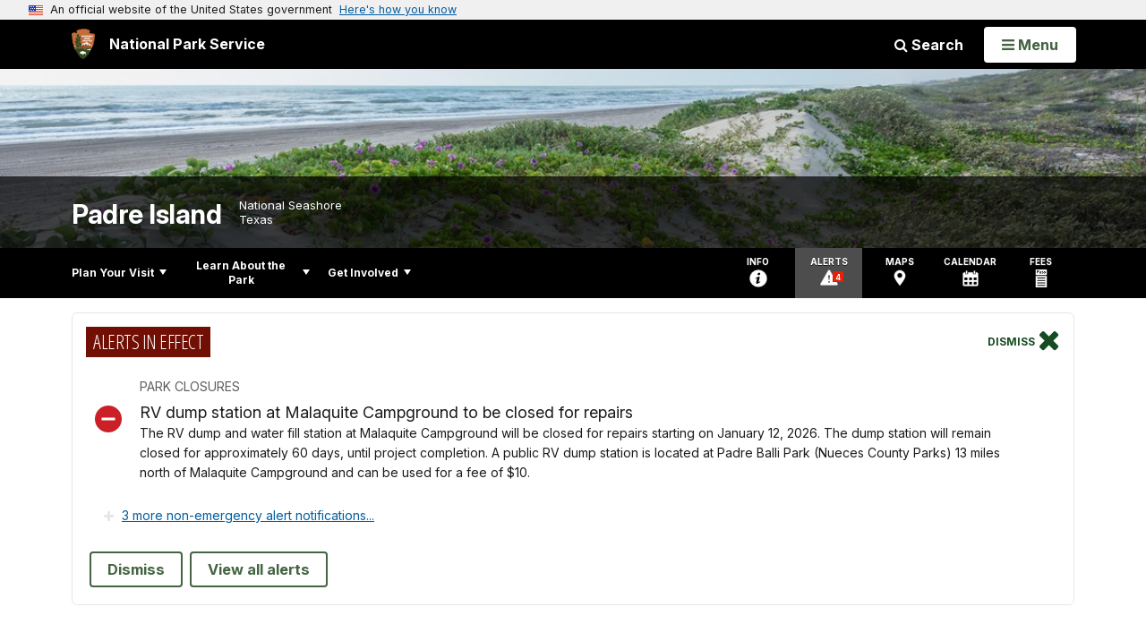

--- FILE ---
content_type: text/html;charset=UTF-8
request_url: https://www.nps.gov/customcf/nps_nav/site_json.cfm?rootsubsiteid=/pais
body_size: 1635
content:
{"p":[{"t":"Park Home","u":"/index.htm"},{"p":[{"p":[{"t":"Operating Hours & Seasons","u":"/planyourvisit/hours.htm"},{"p":[{"t":"Academic Fee Waivers","u":"/planyourvisit/academicfeewaivers.htm"}],"c":"has-sub","t":"Fees & Passes","u":"/planyourvisit/fees.htm"},{"t":"Current Conditions","u":"/planyourvisit/conditions.htm"},{"p":[{"t":"Special Use Permits","u":"/planyourvisit/sup.htm"}],"c":"has-sub","t":"Permits & Reservations","u":"/planyourvisit/permitsandreservations.htm"},{"p":[{"t":"Down Island Weather Forecast","u":"/planyourvisit/down-island-weather-forecast.htm"}],"c":"has-sub","t":"Weather","u":"/planyourvisit/weather.htm"},{"t":"Pets","u":"/planyourvisit/pets.htm"},{"t":"Lost & Found","u":"/planyourvisit/lostfound.htm"}],"c":"has-sub","t":"Basic Information","u":"/planyourvisit/basicinfo.htm"},{"p":[{"t":"Maps","u":"/planyourvisit/maps.htm"}],"c":"has-sub","t":"Directions & Transportation","u":"/planyourvisit/directions.htm"},{"p":[{"t":"Visitor Centers","u":"/planyourvisit/visitor-center.htm"},{"t":"Laguna Madre","u":"/planyourvisit/laguna-madre.htm"},{"t":"Grasslands","u":"/planyourvisit/grasslands.htm"},{"t":"Gulf of America","u":"/planyourvisit/gulf-of-america.htm"}],"c":"has-sub","t":"Places To Go","u":"/planyourvisit/placestogo.htm"},{"p":[{"t":"Beachcombing","u":"/planyourvisit/beachcombing.htm"},{"t":"Birding","u":"/planyourvisit/birding.htm"},{"t":"Boating, Paddling, and Windsurfing","u":"/planyourvisit/boating.htm"},{"t":"Camping","u":"/planyourvisit/camping.htm"},{"t":"Driving Down Island","u":"/planyourvisit/drivingdownisland.htm"},{"t":"Fishing","u":"/planyourvisit/fishing.htm"},{"t":"Ranger-led Programs","u":"/planyourvisit/ranger-led-programs.htm"},{"t":"Sea Turtle Hatchling Releases","u":"/planyourvisit/hatchlingreleases.htm"},{"t":"Stargazing","u":"/planyourvisit/stargazing.htm"},{"t":"Swimming","u":"/planyourvisit/swimming.htm"}],"c":"has-sub","t":"Things To Do","u":"/planyourvisit/things2do.htm"},{"t":"Calendar","u":"/planyourvisit/calendar.htm"},{"t":"Safety","u":"/planyourvisit/safety.htm"},{"p":[{"t":"Beach Wheelchairs","u":"/planyourvisit/beach-wheelchairs.htm"},{"t":"Accessible Padre Island Map & Guide","u":"/planyourvisit/accessible-map-guide.htm"}],"c":"has-sub","t":"Accessibility","u":"/planyourvisit/accessibility.htm"},{"t":"Nearby Attractions","u":"/planyourvisit/nearbyattractions.htm"}],"c":"has-sub","t":"Plan Your Visit","u":"/planyourvisit/index.htm"},{"p":[{"p":[{"t":"News Releases","u":"/learn/news/newsreleases.htm"},{"t":"Press Kit","u":"/learn/news/presskit.htm"}],"c":"has-sub","t":"News","u":"/learn/news/index.htm"},{"p":[{"t":"Photo Gallery","u":"/learn/photosmultimedia/photogallery.htm"},{"t":"Webcams","u":"/learn/photosmultimedia/webcams.htm"}],"c":"has-sub","t":"Photos & Multimedia","u":"/learn/photosmultimedia/index.htm"},{"p":[{"t":"People","u":"/learn/historyculture/people.htm"},{"t":"Places","u":"/learn/historyculture/places.htm"}],"c":"has-sub","t":"History & Culture","u":"/learn/historyculture/index.htm"},{"p":[{"p":[{"t":"Report Stranded or Injured Wildlife and Nesting Sea Turtles","u":"/learn/nature/stranded-or-injured-wildlife.htm"},{"t":"Viewing Park Wildlife","u":"/learn/nature/viewing-park-wildlife.htm"},{"t":"Sea Turtles","u":"/learn/nature/seaturtles.htm"},{"t":"Amphibians","u":"/learn/nature/amphibians.htm"},{"t":"Birds","u":"/learn/nature/birds.htm"},{"t":"Crustaceans","u":"/learn/nature/crustaceans.htm"},{"t":"Fish","u":"/learn/nature/fish.htm"},{"t":"Insects, Spiders, Centipedes, Millipedes","u":"/learn/nature/insects.htm"},{"t":"Mammals","u":"/learn/nature/mammals.htm"},{"t":"Mollusks","u":"/learn/nature/mollusks.htm"},{"t":"Other Invertebrates (corals, sponges, worms, etc.)","u":"/learn/nature/otherinvertebrates.htm"},{"t":"Reptiles","u":"/learn/nature/reptiles.htm"}],"c":"has-sub","t":"Animals","u":"/learn/nature/animals.htm"},{"p":[{"t":"Wildflowers","u":"/learn/nature/wildflowers.htm"}],"c":"has-sub","t":"Plants","u":"/learn/nature/plants.htm"},{"p":[{"t":"Beaches","u":"/learn/nature/beaches.htm"},{"t":"Coasts / Shorelines","u":"/learn/nature/coasts.htm"},{"t":"Geologic Formations","u":"/learn/nature/geologicformations.htm"},{"t":"Prairies and Grasslands","u":"/learn/nature/prairies.htm"},{"t":"Sand Dunes","u":"/learn/nature/sanddunes.htm"}],"c":"has-sub","t":"Natural Features & Ecosystems","u":"/learn/nature/naturalfeaturesandecosystems.htm"},{"t":"Wildland Fire","u":"/learn/nature/wildland-fire.htm"}],"c":"has-sub","t":"Nature","u":"/learn/nature/index.htm"},{"t":"Science & Research","u":"/learn/scienceresearch.htm"},{"t":"Education","u":"/learn/education/index.htm"},{"p":[{"t":"Junior Ranger","u":"/learn/kidsyouth/junior-ranger.htm"},{"t":"Discovery Packs","u":"/learn/kidsyouth/discovery-packs.htm"},{"t":"Annual Pass Youth Art Contest","u":"/learn/kidsyouth/annual-pass-youth-art-contest.htm"}],"c":"has-sub","t":"Kids & Youth","u":"/learn/kidsyouth/index.htm"},{"p":[{"t":"Our Staff & Offices","u":"/learn/management/staffandoffices.htm"},{"t":"Park Statistics","u":"/learn/management/park-statistics.htm"},{"p":[{"t":"Superintendent's Compendium","u":"/learn/management/superintendents-compendium.htm"}],"c":"has-sub","t":"Laws & Policies","u":"/learn/management/lawsandpolicies.htm"},{"p":[{"c":"isHidden","t":"Sea Turtle Program Review","u":"/learn/management/sea-turtle-review.htm"}],"c":"has-sub","t":"Management Documents","u":"/learn/management/management-documents.htm"},{"t":"Your Dollars At Work","u":"/learn/management/yourdollarsatwork.htm"},{"t":"Enabling Legislation","u":"/learn/management/enabling-legislation.htm"},{"t":"Restoration of Oil and Gas Sites","u":"/learn/management/restoration-of-oil-and-gas-sites.htm"}],"c":"has-sub","t":"Management","u":"/learn/management/index.htm"},{"t":"Park Store","u":"/learn/bookstore.htm"}],"c":"has-sub","t":"Learn About the Park","u":"/learn/index.htm"},{"p":[{"t":"Partners","u":"/getinvolved/partners.htm"},{"p":[{"t":"Volunteering as a Group","u":"/getinvolved/volunteering-as-a-group.htm"}],"c":"has-sub","t":"Volunteer","u":"/getinvolved/volunteer.htm"},{"t":"Work With Us","u":"/getinvolved/workwithus.htm"},{"p":[{"t":"Commercial Use Authorization","u":"/getinvolved/cua.htm"}],"c":"has-sub","t":"Do Business With Us","u":"/getinvolved/dobusinesswithus.htm"},{"t":"Planning","u":"/getinvolved/planning.htm"},{"t":"Conservation at Home","u":"/getinvolved/conservation-at-home.htm"}],"c":"has-sub","t":"Get Involved","u":"/getinvolved/index.htm"}],"r":"/pais","nt":"Explore This Park"}

--- FILE ---
content_type: text/html;charset=UTF-8
request_url: https://www.nps.gov/customcf/banner_image/get-banner-image-json.cfm?sitecode=pais
body_size: 228
content:
{"DATA":{"credit":"","description":"","src":"/common/uploads/banner_image/imr/5DAAB5E9-9392-3D8E-4ADB1BD45DC3CA72.jpg","crops":[{"src":"/common/uploads/banner_image/imr/homepage/5DAAB5E9-9392-3D8E-4ADB1BD45DC3CA72.jpg","link":"","id":611218,"aspect_ratio":3.00,"coordinates":"{\"ar\":3,\"x\":0,\"y\":777.4030631821792,\"s\":1,\"w\":4546,\"h\":1325.3644314868807}"},{"src":"/common/uploads/banner_image/imr/secondary/5DAAB5E9-9392-3D8E-4ADB1BD45DC3CA72.jpg","link":"","id":611219,"aspect_ratio":6.00,"coordinates":"{\"ar\":6,\"x\":0,\"y\":985.6019455922861,\"s\":1,\"w\":4546,\"h\":757.6666666666667}"}],"nps_photo":1,"title":"","id":"313143","kicker":"","alt_text":"Dunes along the beach are covered in green vegetation with purple flowers. "}} 